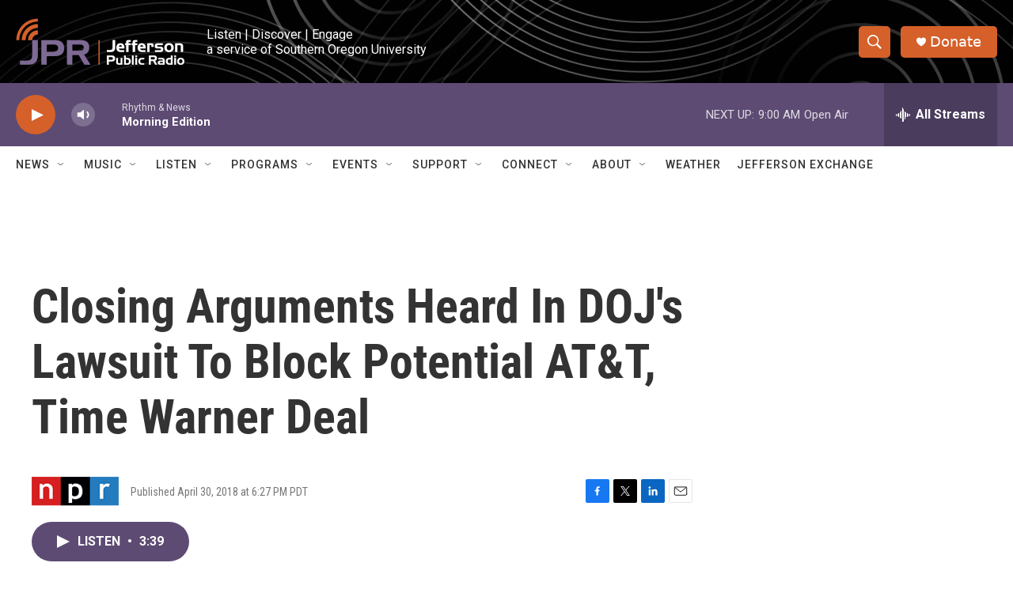

--- FILE ---
content_type: text/html; charset=utf-8
request_url: https://www.google.com/recaptcha/api2/aframe
body_size: 266
content:
<!DOCTYPE HTML><html><head><meta http-equiv="content-type" content="text/html; charset=UTF-8"></head><body><script nonce="CMB9-QrM2vaOluhFtO1hfQ">/** Anti-fraud and anti-abuse applications only. See google.com/recaptcha */ try{var clients={'sodar':'https://pagead2.googlesyndication.com/pagead/sodar?'};window.addEventListener("message",function(a){try{if(a.source===window.parent){var b=JSON.parse(a.data);var c=clients[b['id']];if(c){var d=document.createElement('img');d.src=c+b['params']+'&rc='+(localStorage.getItem("rc::a")?sessionStorage.getItem("rc::b"):"");window.document.body.appendChild(d);sessionStorage.setItem("rc::e",parseInt(sessionStorage.getItem("rc::e")||0)+1);localStorage.setItem("rc::h",'1769092580618');}}}catch(b){}});window.parent.postMessage("_grecaptcha_ready", "*");}catch(b){}</script></body></html>